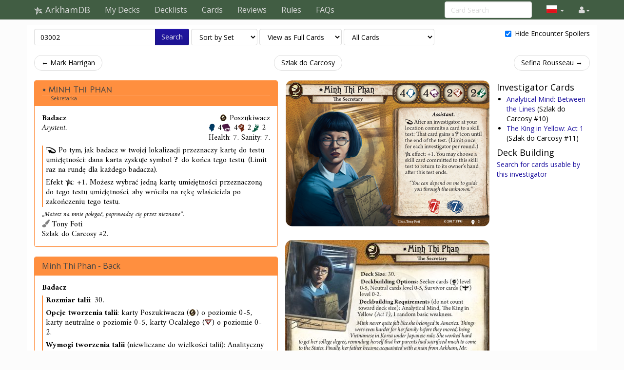

--- FILE ---
content_type: text/html; charset=UTF-8
request_url: https://pl.arkhamdb.com/card/03002
body_size: 16491
content:
<!DOCTYPE html>
<html>
  <head>
    <title>Minh Thi Phan &middot; ArkhamDB</title>
    <meta charset="utf-8">
    <meta name="viewport" content="width=device-width, initial-scale=1.0">
    <meta name="mobile-web-app-capable" content="yes">

    <!-- Light mode favicon -->
    <link rel="icon" sizes="192x192" href="/icon-light-192.png" media="(prefers-color-scheme: light)" />
    <link rel="apple-touch-icon" sizes="120x120" href="/icon-light-120.png" media="(prefers-color-scheme: light)" />
    
    <!-- Dark mode favicon -->
    <link rel="icon" sizes="192x192" href="/icon-dark-192.png" media="(prefers-color-scheme: dark)" />
    <link rel="apple-touch-icon" sizes="120x120" href="/icon-dark-120.png" media="(prefers-color-scheme: dark)" />

                      <link rel="canonical" href="https://arkhamdb.com/card/03002"/>
                      <meta property="og:title" content="Minh Thi Phan &middot; ArkhamDB" />      <meta property="og:description" content="[reaction] After an investigator at your location commits a card to a skill test: That card gains a [wild] icon until the end of the test. (Limit once for each investigator per round.)
[elder_sign] effect: +1. You may choose a skill card committed to this skill test to return to its owner&#039;s hand after this test ends." />                <meta property="og:image" content="https://pl.arkhamdb.com/bundles/cards/03002.png" />
          <meta name="twitter:card" content="summary_large_image">
          
    <link href='https://fonts.googleapis.com/css?family=Amiri:400,400italic,700,700italic|Julius+Sans+One|Open+Sans:400,400italic,700,700italic|Open+Sans+Condensed:300' rel='stylesheet' type='text/css'>
		<link rel="stylesheet" href="https://cdnjs.cloudflare.com/ajax/libs/font-awesome/4.4.0/css/font-awesome.min.css">
    <link rel="stylesheet" href="https://cdnjs.cloudflare.com/ajax/libs/qtip2/2.1.1/jquery.qtip.css">
    <link rel="stylesheet" href="https://cdnjs.cloudflare.com/ajax/libs/bootstrap-markdown/2.9.0/css/bootstrap-markdown.min.css">
        <link rel="stylesheet" href="/css/app.css" />
		<!--[if lt IE 9]>
      <script src="//cdnjs.cloudflare.com/ajax/libs/html5shiv/3.7/html5shiv.js"></script>
      <script src="//cdnjs.cloudflare.com/ajax/libs/respond.js/1.4.2/respond.js"></script>
    <![endif]-->
	  </head>
  <body>
  <div id="wrapper">
      <nav class="navbar navbar-default navbar-static-top" role="navigation">
      <div class="container">
                  <div class="navbar-header">
          <button type="button" class="navbar-toggle" data-toggle="collapse" data-target=".navbar-collapse">
            <span class="icon-bar"></span>
            <span class="icon-bar"></span>
            <span class="icon-bar"></span>
          </button>
          <a class="navbar-brand" href="/">
            <span class="icon icon-link-half-top"></span>
            <span class="icon icon-link-half-bottom"></span>
            <span class="icon icon-eldersign"></span> ArkhamDB
          </a>
        </div>
        <div class="navbar-collapse collapse">
          <ul class="nav navbar-nav">
            <li><a href="/decks">My Decks</a></li>
            <li><a href="/decklists">Decklists</a></li>
            <li><a href="/search">Cards</a></li>
            <li class="hidden-sm"><a href="/reviews">Reviews</a></li>
            <li class="hidden-sm"><a href="/rules">Rules</a></li>
            <li class="hidden-sm"><a href="/faqs">FAQs</a></li>
          </ul>
          <ul class="nav navbar-nav navbar-right">
            <li class="dropdown hidden-xs hidden-lg">
              <a href="#" class="dropdown-toggle" data-toggle="dropdown" role="button" aria-expanded="false"><span class="fa fa-search"></span></a>
                <div class="dropdown-menu">
                  <form action="/find" target="_blank">
                    <input type="text" placeholder="Card Search" class="form-control" name="q">
                  </form>
              </div>
            </li>
            
            <!-- locale selection -->

                                                                        <li class="dropdown">
              <a class="dropdown-toggle" data-toggle="dropdown">
                <span class="lang-sm" lang="pl"></span>
                <span class="caret">
              </a>
              <ul class="dropdown-menu">
                                  <li>
                    <a href="https://arkhamdb.com/card/03002">
                      <span lang="en" class="lang-sm lang-lbl lang-lbl-full"></span>
                    </a>
                  </li>
                                  <li>
                    <a href="https://es.arkhamdb.com/card/03002">
                      <span lang="es" class="lang-sm lang-lbl lang-lbl-full"></span>
                    </a>
                  </li>
                                  <li>
                    <a href="https://de.arkhamdb.com/card/03002">
                      <span lang="de" class="lang-sm lang-lbl lang-lbl-full"></span>
                    </a>
                  </li>
                                  <li>
                    <a href="https://it.arkhamdb.com/card/03002">
                      <span lang="it" class="lang-sm lang-lbl lang-lbl-full"></span>
                    </a>
                  </li>
                                  <li>
                    <a href="https://fr.arkhamdb.com/card/03002">
                      <span lang="fr" class="lang-sm lang-lbl lang-lbl-full"></span>
                    </a>
                  </li>
                                  <li>
                    <a href="https://ko.arkhamdb.com/card/03002">
                      <span lang="ko" class="lang-sm lang-lbl lang-lbl-full"></span>
                    </a>
                  </li>
                                  <li>
                    <a href="https://uk.arkhamdb.com/card/03002">
                      <span lang="uk" class="lang-sm lang-lbl lang-lbl-full"></span>
                    </a>
                  </li>
                                  <li>
                    <a href="/card/03002">
                      <span lang="pl" class="lang-sm lang-lbl lang-lbl-full"></span>
                    </a>
                  </li>
                                  <li>
                    <a href="https://ru.arkhamdb.com/card/03002">
                      <span lang="ru" class="lang-sm lang-lbl lang-lbl-full"></span>
                    </a>
                  </li>
                                  <li>
                    <a href="https://zh.arkhamdb.com/card/03002">
                      <span lang="zh" class="lang-sm lang-lbl lang-lbl-full"></span>
                    </a>
                  </li>
                                  <li>
                    <a href="https://pt.arkhamdb.com/card/03002">
                      <span lang="pt" class="lang-sm lang-lbl lang-lbl-full"></span>
                    </a>
                  </li>
                              </ul>
            </li>
                                    
            <li id="login">
                <a href="#" class="disabled"><span class="fa fa-user"></span></a>
            </li>


          </ul>
          <form class="navbar-form navbar-right visible-lg-block visible-xs-block external" action="/find" target="_blank">
            <div class="form-group">
              <input type="text" placeholder="Card Search" class="form-control" name="q">
            </div>
          </form>
        </div><!--/.navbar-collapse -->
              </div>
    </nav>
<div class="main white container container-wide">

<div>
	<form method="GET" action="/find" id="search-form" role="form">
		<div class="controls form-inline">
			<span class="input-group">
			  <input type="text" class="form-control smart-filter-help" size="30" name="q" tabindex="1" value="03002">
			  <span class="input-group-btn">
			      <button class="btn btn-primary" type="submit">Search</button>
			  </span>
			</span>
			
	<select name="sort" class="form-control">
		<option value="name"    >Sort by Name</option>
		<option value="set"     selected>Sort by Set</option>
		<option value="faction" >Sort by Class</option>
		<option value="type"    >Sort by Type</option>
		<option value="cost"    >Sort by Cost</option>
	</select>

	<select name="view" class="form-control">
		<option value="list"    >View as a Checklist</option>
		<option value="spoiler" >View as a Spoiler</option>
		<option value="card"    selected>View as Full Cards</option>
		<option value="scan"    >View as Scans only</option>
		<option value="short"   >View as Simple List</option>
	</select>

	<select name="decks" class="form-control">
		<option value="player"    >Only Player Cards</option>
		<option value="encounter" >Only Encounter Cards</option>
		<option value="all"    selected>All Cards</option>
	</select>


			<div class="pull-right checkbox-inline">
				<label>
					<input type="checkbox" id="spoilers" name="spoilers" value="hide"  checked="checked"> 
					<span class="align-baseline">Hide Encounter Spoilers</span>
					<!-- <button class="btn"><span title="Encounter Spoilers" class="fa fa-eye"></span> Show Encounter Spoilers</button>
					<button class="btn"><span title="Encounter Spoilers" class="fa fa-eye-slash"></span> Hide Encounter Spoilers</button> -->
				</label>
			</div>
		</div>
	</form>
</div>



<div id="list">

<div class="row">
<div class="col-sm-12">
<ul class="pager">
	<li class="previous">
		<a href="/card/03001" class="no-popup">&larr; Mark Harrigan</a>	</li>
	<li>
		<a href="/set/ptc">Szlak do Carcosy</a>
	</li>
	<li class="next">
		<a href="/card/03003" class="no-popup">Sefina Rousseau &rarr;</a>	</li>
</ul>
</div>
</div>




<style>
	.card-block {
		display: flex;
		flex-direction: row;
		justify-content: center;
		gap: 2rem;
	}
	.card-block-info {
		width: 500px;
		display: flex;
		gap: 2rem;
		flex-direction: column;
	}
	.card-block-image {

	}
	.card-block-extra {
		flex: 1;
	}
	.card-block-extra ul {
		margin-left: 0;
		padding-left: 2rem;
	}
	.card-block-faqs {

	}
	.card-block-reviews {
		flex: 0.6;
	}
	.card-block-questions {
		flex: 0.4;
	}

	@media (max-width: 768px) {
		.card-block {
			flex-direction: column;
		}
		.card-block-info {
			flex-direction: column;
			width: auto;
		}
	}

	@media (max-width: 1200px) {
		.card-block {
			flex-wrap: wrap;
		}
	}

	.card-info-block {
		display: flex;
		flex-direction: row;
		justify-content: space-between;
	}
	.card-info-block p {
		margin: 0;
		padding: 0;
	}
	.card-info-block > div:nth-child(2) {
		text-align: right;
	}
	.investigator-stat-list {
		padding: 0;
		margin: 0;
		list-style-type: none;
		display: flex;
		flex-direction: row;
		gap: 1rem;
	}
</style>

<div class="card-block">
	<div class="card-block-info">
				<div>
	<div>
		<div class="panel panel-default border-seeker ">
			<div class="panel-heading border-seeker bg-seeker ">
				<h3 class="panel-title">
					<span class="icon-unique"></span> <a href="https://pl.arkhamdb.com/card/03002" class="card-name card-tip" data-code="03002">Minh Thi Phan
</a>
<div class="card-subname small">Sekretarka</div> 				</h3>
  		</div>
			<div class="panel-body card-content">
				<div class="card-info" >
	
<style>
	.card-info-block {
		display: flex;
		flex-direction: row;
		justify-content: space-between;
	}
	.card-info-block p {
		margin: 0;
		padding: 0;
	}
	.card-info-block > div:nth-child(2) {
		text-align: right;
	}
	.investigator-stat-list {
		padding: 0;
		margin: 0;
		list-style-type: none;
		display: flex;
		flex-direction: row;
		gap: 1rem;
	}
</style>

<div class="card-info-block">
	<div>
		<p class="card-type">Badacz</p>

				<p class="card-traits">Asystent.</p>
		
		
	</div>
	<div>
		<div class="card-faction">
	<span class="icon-seeker fg-seeker"></span>
	<span class="card-faction">Poszukiwacz</span>
		</div>
				<ul class="investigator-stat-list">
			<li title="Willpower"><span class="icon icon-large icon-willpower color-willpower"></span>     4</li>
			<li title="Intellect"><span class="icon icon-large icon-intellect color-intellect"></span>     4</li>
			<li title="Combat"><span class="icon icon-large icon-combat color-combat"></span>     2</li>
			<li title="Agility"><span class="icon icon-large icon-agility color-agility"></span>     2</li>
		</ul>
					<div>
			Health:     7.
			Sanity:     7.
			</div>
				
	</div>
</div>


</div>								<div class="">
<div class="card-text border-seeker">
	<p><span class="icon-reaction" title="Reaction"></span> Po tym, jak badacz w twojej lokalizacji przeznaczy kartę do testu umiejętności: dana karta zyskuje symbol <span class="icon-wild" title="Any Skill"></span> do końca tego testu. (Limit raz na rundę dla każdego badacza).</p><p>Efekt <span class="icon-elder_sign" title="Elder Sign"></span>: +1. Możesz wybrać jedną kartę umiejętności przeznaczoną do tego testu umiejętności, aby wróciła na rękę właściciela po zakończeniu tego testu.</p>
</div>
</div>
				<div class="card-flavor small">
	„Możesz na mnie polegać, poprowadzę cię przez nieznane”.
</div>								<div class="card-info-block">
					<div class="card-illustrator">
	<span class="fa fa-paint-brush text-muted"></span>
	Tony Foti
</div>
				</div>
				<div class="card-info-block">
					<div class="card-pack">Szlak do Carcosy #2.</div>
				</div>
																					</div>
		</div>
	</div>
</div>
		
<div style="margin-bottom:2em">
	<div>
		<div class="panel panel-default border-seeker ">
			  		<div class="panel-heading border-seeker bg-seeker">
				<h3 class="panel-title">
					<div class="">Minh Thi Phan - Back</div>
				</h3>
  		</div>
  					  		<div class="panel-body card-content border-seeker">
  			<span class="card-type">Badacz</span>
  													<div class="card-text border-seeker">
					<p><b>Rozmiar talii</b>: 30.</p><p><b>Opcje tworzenia talii</b>: karty Poszukiwacza (<span class="icon-seeker" title="Seeker"></span>) o poziomie 0-5, karty neutralne o poziomie 0-5, karty Ocalałego (<span class="icon-survivor" title="Survivor"></span>) o poziomie 0-2.</p><p><b>Wymogi tworzenia talii</b> (niewliczane do wielkości talii): Analityczny umysł, Król w Żółci <i>(Akt 1)</i>, 1 losowe podstawowe osłabienie.</p>
					</div>
															<div class="card-flavor small">
					Minh nigdy nie czuła się w Ameryce jak w domu. Zanim jednak jej rodzina się tu przeniosła, było jeszcze gorzej: byli Wietnamczykami w kontrolowanej przez japońskie władze Korei. Ciężko pracowała, by zdobyć dyplom na uczelni, cały czas pamiętając, jak wiele musieli poświęcić jej rodzice, aby dotrzeć do Stanów. W końcu jej ojciec zapoznał się z pewnym człowiekiem z Arkham, panem Thomasem, który zaoferował Minh pracę w swoim biurze. Początkowo był miły, jednak gdy zaczął czytać „Króla w Żółci”, jego zachowanie drastycznie się zmieniło. Pożyczył to dzieło Minh, ale odważyła się przeczytać tylko pierwszy akt. Trzy tygodnie później znaleziono pana Thomasa martwego. Odebrał sobie życie... a „Król w Żółci” jest kluczem do tego, co stało się naprawdę.
					</div>
									  		</div>
  				</div>
	</div>
</div>
		
		
			</div>
	<div class="card-block-image">
		<div style="margin-bottom:2em">
			<div class="">
									<img src="/bundles/cards/03002.png" alt="Minh Thi Phan" class="img-responsive img-vertical-card" style="margin:auto">
							</div>
		</div>
					<div class="col-sm-5" style="margin-bottom:2em">
				<div class="">
											<img src="/bundles/cards/03002b.png" alt="Minh Thi Phan" class="img-responsive img-vertical-card" style="margin:auto">
									</div>
			</div>
					</div>
	<div class="card-block-extra">
						<h4 id="related-header">
		Investigator Cards	</h4>
	<ul>
					<li>
			<span class="icon icon-asset fg-neutral"></span>
			<a href="/card/03010" class=" card-tip" data-code="03010">
			Analytical Mind: Between the Lines			</a>
						(Szlak do Carcosy #10)
			</li>
							<li>
			<span class="icon icon-asset fg-neutral"></span>
			<a href="/card/03011" class=" card-tip" data-code="03011">
			The King in Yellow: Act 1			</a>
						(Szlak do Carcosy #11)
			</li>
				</ul>

	<h4 id="related-header">
		Deck Building	</h4>
	<a href="/find?q=do%3A03002" >Search for cards usable by this investigator</a></li>



			</div>
</div>
	<div>
		<div class="card-block-faqs">
			<form method="POST" action="/review/post" style="clear:right" id="faq-edit-form">
	<input type="hidden" name="card_id" value="607">
	<input type="hidden" name="review_id" value="">
</form>
<h4 id="faq-header">
	FAQs
</h4>

	<p><i>No faqs yet for this card.</i></p>
		</div>
	</div>
	<div class="card-block">
		<div class="card-block-reviews">
			<div>
<form method="POST" action="/review/post" style="clear:right" id="faq-edit-form">
	<input type="hidden" name="card_id" value="607">
	<input type="hidden" name="review_id" value="">
</form>

<div>
	<h3 id="reviews-header">
		Reviews
	</h3>
	<form method="POST" action="/review/post" style="clear:right" id="review-edit-form">
		<input type="hidden" name="card_id" value="607">
		<input type="hidden" name="review_id" value="">
	</form>
					<article class="review" data-id="449" id="review-449">
			<div class="review-like">
				<a id="review-social-icon-like" href="#" class="social-icon-like" data-toggle="tooltip" data-placement="bottom" title="Like that review">
					<span class="fa fa-heart"></span> <span class="num">42</span>
				</a>
			</div>
			<div class="review-content">
				<div class="review-text">
					<p>Some observations:</p>
<p>Since the committed card gains <span class="icon-wild"></span> <em>after</em> it's committed, this doesn't let you commit cards that don't a matching symbol or cards (like <a href="/card/01088">Emergency Cache</a>) that don't have any skill symbols.</p>
<p>The <span class="icon-elder_sign"></span> effect only applied to skill cards, not any card you are using to support a skill check.</p>
				</div>
				<div class="review-date">
					<time datetime="2017-10-19T20:39:17+00:00" title="October 19th, 2017">10/19/17</time>
				</div>
				<div class="review-author">
					<span class="username"><a href="/user/profile/3817/krish" class="username fg-survivor">krish</a>
 &middot; <small title="User Reputation">51</small>
</span>
				</div>
								<div class="review-comment text-muted small">Luckily we have bangers like Long Shot and Contemplative now.
					&mdash;
					<span class="username"><a href="/user/profile/89343/AlderSign" class="username fg-mythos">AlderSign</a>
 &middot; <small title="User Reputation">451</small>
</span>
					<time datetime="2025-05-18T17:46:44+00:00" title="May 18th, 2025">5/18/25</time>
				</div>
								<form action="/review/comment" method="POST" class="form-comment">
					<input type="hidden" name="comment_review_id" value="449">
					<button class="btn btn-link btn-write-comment">Add a comment</button>
				</form>
			</div>
		</article>
				<article class="review" data-id="1429" id="review-1429">
			<div class="review-like">
				<a id="review-social-icon-like" href="#" class="social-icon-like" data-toggle="tooltip" data-placement="bottom" title="Like that review">
					<span class="fa fa-heart"></span> <span class="num">15</span>
				</a>
			</div>
			<div class="review-content">
				<div class="review-text">
					<p>Minh Thi Phan, the Secretary. <em>Assistant</em>.</p>
<p>The best* seeker in the game, and the worst^ seeker in the game. Minh revolves completely around her access to her signature <a href="/card/03010">Analytical Mind</a>, without it she struggles to pass tests without depleting resources and is forced to huddle around her allies to make use of her ability. Once Analytical Mind is in play, however, her potential is unshackled and she can project unparalleled support across the map while accomplishing her own clue-oriented objectives.</p>
<p>For this reason Minh is below power curve until she has two <a href="/card/03307">No Stone Unturned (5)</a>s to guarantee immediate access to her unique asset. Past 10xp Minh begins to outpace her contemporaries, and past the midpoint of a campaign she should be trivializing (through some combination of hard card draw and <a href="/card/02303">Deciphered Reality</a>) scenarios which severely hamper others.</p>
<p>Obviously she’s better in higher player counts, but she is <em>more</em> than effective enough in 2p. A late-campaign Minh can reach tiers of effectiveness even a pre-taboo Rex would flinch at.</p>
<p>* above 20xp</p>
<p>^ below 10xp</p>
				</div>
				<div class="review-date">
					<time datetime="2019-10-25T18:04:54+00:00" title="October 25th, 2019">10/25/19</time>
				</div>
				<div class="review-author">
					<span class="username"><a href="/user/profile/2154/Difrakt" class="username fg-rogue">Difrakt</a>
 &middot; <small title="User Reputation">1355</small>
</span>
				</div>
								<div class="review-comment text-muted small">I strongly disagree with the assessment of Minh as the worst below 10xp if the only grounds for that is lack of reliable access to Analytical Mind. Mr. Rook and other seeker card draw and dig can very reliably pull Analytical Mind even in a level 0 deck. Her own weakness isn't bad to pull early with Rook since (A) it avoids the surprise lost hand slot later and (B) can be easily dealt with by pulling more pitch icons that Rook himself is helping you grab (even at that very moment).
					&mdash;
					<span class="username"><a href="/user/profile/10125/Death%2520by%2520Chocolate" class="username fg-mythos">Death by Chocolate</a>
 &middot; <small title="User Reputation">1513</small>
</span>
					<time datetime="2019-10-25T21:31:15+00:00" title="October 25th, 2019">10/25/19</time>
				</div>
								<div class="review-comment text-muted small">Rook definitely improves the situation, but at significant risk of pulling either of your two weaknesses which can drastically slow down your deck (and every turn not doing what Minh does best is a huge loss). The resource cost alone is a big problem, and sometimes even with rook you won’t have the right collection of skill icons to clear her weakness early on.
					&mdash;
					<span class="username"><a href="/user/profile/2154/Difrakt" class="username fg-rogue">Difrakt</a>
 &middot; <small title="User Reputation">1355</small>
</span>
					<time datetime="2019-10-26T00:41:53+00:00" title="October 26th, 2019">10/26/19</time>
				</div>
								<div class="review-comment text-muted small">Seeker grisly totem, drawing thinh, eureka, Ressourceful, perception all help to stay stocked with skill cards as well; Chance encounter 2 is great to resurrect rook and has Int icon to commit. Good target for resourceful
					&mdash;
					<span class="username"><a href="/user/profile/1358/Django" class="username fg-survivor">Django</a>
 &middot; <small title="User Reputation">5235</small>
</span>
					<time datetime="2019-10-27T10:57:10+00:00" title="October 27th, 2019">10/27/19</time>
				</div>
								<div class="review-comment text-muted small">&amp; Compass.
					&mdash;
					<span class="username"><a href="/user/profile/31673/MrGoldbee" class="username fg-mystic">MrGoldbee</a>
 &middot; <small title="User Reputation">1524</small>
</span>
					<time datetime="2021-07-31T17:46:00+00:00" title="July 31st, 2021">7/31/21</time>
				</div>
								<form action="/review/comment" method="POST" class="form-comment">
					<input type="hidden" name="comment_review_id" value="1429">
					<button class="btn btn-link btn-write-comment">Add a comment</button>
				</form>
			</div>
		</article>
				<article class="review" data-id="3231" id="review-3231">
			<div class="review-like">
				<a id="review-social-icon-like" href="#" class="social-icon-like" data-toggle="tooltip" data-placement="bottom" title="Like that review">
					<span class="fa fa-heart"></span> <span class="num">7</span>
				</a>
			</div>
			<div class="review-content">
				<div class="review-text">
					<p>It’s worth reconsidering Minh a few years after her debut. And it’s because nearly every beneficial card survivors have for clues is in the 0 to 2 XP range. </p>
<p>In terms of assets, the mariner's compass lets you run a speedy-efficient dark horse Minh. In duo, you can clear most locations in one action. With scavenging, you can recur the ice pick(3) and make it three clues. Or use scavenging(2) to continually grab your old keyring.</p>
<p>The new survivor skills are also amazing. In your hands, unexpected courage (2) is a ???. With analytical mind, you can use it all game to mitigate tests they won’t pass but are punished by how much they fail. You even get a card! Plus, you can recur it to help deal with your weakness.</p>
<p>Signum Cruces can fill the bag with blesses, even if you’re intending to use a fire axe and succeed. Unrelenting lets you take test without symbols that penalize you for trying.</p>
<p>On the seeker side and ignoring recursion, Ancestral knowledge and Guided by the Unseen get you more skills. And while Ancestral might make PMP harder to trigger, it allows you to get skills you need later, like stunning blow. Congratulations, the guardian just evaded the boss! No more retaliate this turn!</p>
<p>There’s a lot that makes you hardier than a normal seeker: bandages, jury-rig, hiding space… So many different ways to build the seek-ratary. (Although most of them involve the card you can get from either color, grisly totem.)
Plus, you can use it to help deal with your weakness. </p>
<p>Now go get a lot of clues and make your team more efficient!</p>
				</div>
				<div class="review-date">
					<time datetime="2021-11-14T05:33:49+00:00" title="November 14th, 2021">11/14/21</time>
				</div>
				<div class="review-author">
					<span class="username"><a href="/user/profile/31673/MrGoldbee" class="username fg-mystic">MrGoldbee</a>
 &middot; <small title="User Reputation">1524</small>
</span>
				</div>
								<div class="review-comment text-muted small">Minh got a big boost wtih EOTE. Scavenging (2) eon chart gives her lots of actions. Pocket telescope saves her lots of actions to investigate from a central spot. Ancestral knowledge is very helpful for clearing the king in yellow.
					&mdash;
					<span class="username"><a href="/user/profile/1358/Django" class="username fg-survivor">Django</a>
 &middot; <small title="User Reputation">5235</small>
</span>
					<time datetime="2021-11-14T12:50:11+00:00" title="November 14th, 2021">11/14/21</time>
				</div>
								<div class="review-comment text-muted small">I think, Minh has a lot better items for her handslots than compass or even more so keyring. And upgraded &quot;Unexpected Courage&quot; I would strictly only consider, if she has people on the team, who plan to fail stuff. Sure, Scavenging (2) is great on her and &quot;Ancestral Knowledge&quot; as well.
					&mdash;
					<span class="username"><a href="/user/profile/35331/Susumu" class="username fg-mystic">Susumu</a>
 &middot; <small title="User Reputation">386</small>
</span>
					<time datetime="2021-11-14T13:06:45+00:00" title="November 14th, 2021">11/14/21</time>
				</div>
								<form action="/review/comment" method="POST" class="form-comment">
					<input type="hidden" name="comment_review_id" value="3231">
					<button class="btn btn-link btn-write-comment">Add a comment</button>
				</form>
			</div>
		</article>
				<article class="review" data-id="5080" id="review-5080">
			<div class="review-like">
				<a id="review-social-icon-like" href="#" class="social-icon-like" data-toggle="tooltip" data-placement="bottom" title="Like that review">
					<span class="fa fa-heart"></span> <span class="num">5</span>
				</a>
			</div>
			<div class="review-content">
				<div class="review-text">
					<p>In this episode of "the writer's thinly disguised fetish":<br />
Take your pick of Asian women!  Submissive secretary or Kung-Fu Chick in an Armpit Cheongsam!
Haha, I'm drunk but this is funny.  How'd it get past editing or whatever anyway?  All the other ethnic groups get some level of antistereotypical diversity, not too much 'fitting into the setting', but both sides of the collective American megaphone enthusiast community insultingly agree that fitting in lovecraftian works isn't for minorities.  Shame.<br />
What an insultingly comically tokenistic card.</p>
				</div>
				<div class="review-date">
					<time datetime="2024-06-13T05:03:49+00:00" title="June 13th, 2024">6/13/24</time>
				</div>
				<div class="review-author">
					<span class="username"><a href="/user/profile/112551/ArchivesIV" class="username fg-">ArchivesIV</a>
 &middot; <small title="User Reputation">6</small>
</span>
				</div>
								<div class="review-comment text-muted small">Wait. Your problem with this particular FFG diversity hire is that it's &quot;insultingly comically tokenistic&quot;? As opposed to, say, Stella Clark, Daniela Reyes, etc. etc. etc.?
					&mdash;
					<span class="username"><a href="/user/profile/19589/Eudaimonea" class="username fg-seeker">Eudaimonea</a>
 &middot; <small title="User Reputation">9</small>
</span>
					<time datetime="2024-06-13T05:12:20+00:00" title="June 13th, 2024">6/13/24</time>
				</div>
								<div class="review-comment text-muted small">Haven't gotten there yet.  Right now I'm staring at https://arkhamdb.com/card/60410 trying to figure out why they keep referencing Lovecraft's black cat (who was named something very rude).
					&mdash;
					<span class="username"><a href="/user/profile/112551/ArchivesIV" class="username fg-">ArchivesIV</a>
 &middot; <small title="User Reputation">6</small>
</span>
					<time datetime="2024-06-13T05:13:22+00:00" title="June 13th, 2024">6/13/24</time>
				</div>
								<div class="review-comment text-muted small">Haha, just looked at Stella what the ####.  The &quot;postman&quot;?  Affirmed by the mysterious voices?    Did someone on the writing team have a bone to pick?
					&mdash;
					<span class="username"><a href="/user/profile/112551/ArchivesIV" class="username fg-">ArchivesIV</a>
 &middot; <small title="User Reputation">6</small>
</span>
					<time datetime="2024-06-13T05:14:40+00:00" title="June 13th, 2024">6/13/24</time>
				</div>
								<div class="review-comment text-muted small">Well, I was going to write something there, but  you've appearently locked me out of a good time.   Jerk.  Ah well.  Have fun in looney racist not-racist land.
					&mdash;
					<span class="username"><a href="/user/profile/112551/ArchivesIV" class="username fg-">ArchivesIV</a>
 &middot; <small title="User Reputation">6</small>
</span>
					<time datetime="2024-06-13T05:15:41+00:00" title="June 13th, 2024">6/13/24</time>
				</div>
								<div class="review-comment text-muted small">这人在发什么颠？
					&mdash;
					<span class="username"><a href="/user/profile/90791/OnThinIce" class="username fg-">OnThinIce</a>
 &middot; <small title="User Reputation">28</small>
</span>
					<time datetime="2024-06-14T04:17:51+00:00" title="June 14th, 2024">6/14/24</time>
				</div>
								<div class="review-comment text-muted small">可能，他无法再写评论，因为他仍然处于 1 声誉状态，并且他认为，他已被锁定在该网站之外
					&mdash;
					<span class="username"><a href="/user/profile/35331/Susumu" class="username fg-mystic">Susumu</a>
 &middot; <small title="User Reputation">386</small>
</span>
					<time datetime="2024-06-14T09:52:33+00:00" title="June 14th, 2024">6/14/24</time>
				</div>
								<div class="review-comment text-muted small">Minh đến từ Việt Nam phải không? Tại sao lại là tiếng Trung Quốc?
					&mdash;
					<span class="username"><a href="/user/profile/31673/MrGoldbee" class="username fg-mystic">MrGoldbee</a>
 &middot; <small title="User Reputation">1524</small>
</span>
					<time datetime="2024-06-14T20:04:47+00:00" title="June 14th, 2024">6/14/24</time>
				</div>
								<div class="review-comment text-muted small">何
					&mdash;
					<span class="username"><a href="/user/profile/89343/AlderSign" class="username fg-mythos">AlderSign</a>
 &middot; <small title="User Reputation">451</small>
</span>
					<time datetime="2024-06-17T08:25:47+00:00" title="June 17th, 2024">6/17/24</time>
				</div>
								<div class="review-comment text-muted small">the japanese &quot;nani&quot; kanji had me rofl. Thanks :)
					&mdash;
					<span class="username"><a href="/user/profile/94432/rirze" class="username fg-mystic">rirze</a>
 &middot; <small title="User Reputation">2</small>
</span>
					<time datetime="2024-06-19T16:39:38+00:00" title="June 19th, 2024">6/19/24</time>
				</div>
								<div class="review-comment text-muted small">나는 김밥이 아주 좋아.  :)
					&mdash;
					<span class="username"><a href="/user/profile/68025/TheToad" class="username fg-seeker">TheToad</a>
 &middot; <small title="User Reputation">1</small>
</span>
					<time datetime="2024-09-07T01:45:49+00:00" title="September 7th, 2024">9/7/24</time>
				</div>
								<div class="review-comment text-muted small">Does this moron realise Minh was introduced back in Arkham Horror second edition all the way back in 2009?
					&mdash;
					<span class="username"><a href="/user/profile/54922/HeroesOfTomorrow" class="username fg-rogue">HeroesOfTomorrow</a>
 &middot; <small title="User Reputation">86</small>
</span>
					<time datetime="2025-09-18T11:43:33+00:00" title="September 18th, 2025">9/18/25</time>
				</div>
								<form action="/review/comment" method="POST" class="form-comment">
					<input type="hidden" name="comment_review_id" value="5080">
					<button class="btn btn-link btn-write-comment">Add a comment</button>
				</form>
			</div>
		</article>
				<article class="review" data-id="4766" id="review-4766">
			<div class="review-like">
				<a id="review-social-icon-like" href="#" class="social-icon-like" data-toggle="tooltip" data-placement="bottom" title="Like that review">
					<span class="fa fa-heart"></span> <span class="num">4</span>
				</a>
			</div>
			<div class="review-content">
				<div class="review-text">
					<p>All the reviews I read on Minh do her little justice. You can look at her ability and frown a bit, but it is not what makes her strong. Her stat line is not perfect, but it is perfectly reasonable - at 4 Will and easy access to +2 from comitting a single symbol she is very resilient to the nastier effects of the mythos deck. Her 2 foot is not stellar, but if she commit a symbol and someone else commits a symbol she is at 6 Agility. Plus her 7/7 health pool is a blessing, since Seeker allies tend to soak horror better.</p>
<p>She is ridiculously strong and among the best Seekers in the game after only 4xp. The reason? Scavenging 2 + Seeker 5. Its an unique combination that gives you the best of red plus the best of yellow. Scavenging in a Survivor deck is all nice, but most Survivors have trouble to pull it off easily out of the box and even when they can survivor has very few items worth scavenging. Darrel can, but he doesn't have access to good cards to scavenge aside from <a href="/card/09117">Old Keyring</a>. Minh and Rex are unique in this regard, but Minh does it more consistently from Turn 1 and can play scavenged items without spending an action with <a href="/card/06332">Scavenging</a>. Considering that Rex get a clue for free, but has to spend turns playing scavenged items almost evens the clue game all by itself. </p>
<p>Two cards make the core: <a href="/card/06332">Scavenging</a> and <a href="/card/08072">Schoffner's Catalogue</a></p>
<p>Shoffner can pay for all of your AND your allies items. And it takes no slot. It's basically a 3 resource card (2 cost, 5 return) that auto-recurs. It is easy to over succeed after you play your seeker items. Even on tough shroud you only need to commit 1 symbol to reliably overshoot the check (on Standard difficulty. On higher difficulties <a href="/card/01542">Encyclopedia</a> or <a href="/card/06112">Dream Diary</a> should be considered.</p>
<p><a href="/card/01073">Scavenging</a> + ANY item with ? (<a href="/card/01075">Rabbit's Foot</a> or <a href="/card/01042">Encyclopedia</a> or <a href="/card/09119">Hyperphysical Shotcaster</a>for commit turns her ability into a mini-Darrel. You never actually play these items. You just commit them over and over again.</p>
<p><a href="/card/06332">Scavenging</a> + <a href="/card/60233">The Necronomicon</a>. Minh is THE BEST Necronomicon user by none. Overstack on Hand slots, play cheap assets like <a href="/card/01540">Magnifying Glass</a> to go over your hand slot and discard necronomicon. Recur, play for free with Schoffner. Trivialize every monster.</p>
<p><a href="/card/06332">Scavenging</a> + <a href="/card/05188">Scroll of Secrets</a>. Scroll of Secrets is <a href="/card/98019">Gloria Goldberg</a> in the form of 3xp 1cost seeker item, which you recur and play for free with <a href="/card/08072">Schoffner's Catalogue</a></p>
<p>Expensive Seeker assets like <a href="/card/05024">Fingerprint Kit</a> and <a href="/card/09057">Fingerprint Kit</a> or <a href="/card/09044">Grim Memoir</a> are a joke to pay for Minh. With <a href="/card/01032">Research Librarian</a> you can tutor either your <a href="/card/08072">Schoffner's Catalogue</a> to load on resourced or <a href="/card/60233">The Necronomicon</a> start the chain reaction depending on what you get in your starting hand. Put a single copy of <a href="/card/06023">Astounding Revelation</a> makes <a href="/card/01032">Research Librarian</a> pay for itself.</p>
				</div>
				<div class="review-date">
					<time datetime="2024-01-16T20:04:16+00:00" title="January 16th, 2024">1/16/24</time>
				</div>
				<div class="review-author">
					<span class="username"><a href="/user/profile/81457/azmo" class="username fg-neutral">azmo</a>
 &middot; <small title="User Reputation">6</small>
</span>
				</div>
								<div class="review-comment text-muted small">I think there is one omission in your review: Ice Picks (3)! It is the best scavenging target in the game right now, and plays fast so it doesn't need Scavenging (2) (except for the catalogue recursion). With this in mind, I still agree that Minh is top tier with Scavenging alone!
					&mdash;
					<span class="username"><a href="/user/profile/42890/Valentin1331" class="username fg-survivor">Valentin1331</a>
 &middot; <small title="User Reputation">91166</small>
</span>
					<time datetime="2024-01-17T12:55:01+00:00" title="January 17th, 2024">1/17/24</time>
				</div>
								<div class="review-comment text-muted small">Ice Pick (3) is the inferior option for Minh. She can do Fingerprint Kit (4) instead. In terms of XP, resource cost and actions to recur the kit is simply superior.
					&mdash;
					<span class="username"><a href="/user/profile/81457/azmo" class="username fg-neutral">azmo</a>
 &middot; <small title="User Reputation">6</small>
</span>
					<time datetime="2024-01-19T18:41:00+00:00" title="January 19th, 2024">1/19/24</time>
				</div>
								<div class="review-comment text-muted small">Accidentally clicked post. Just to clarify:
					&mdash;
					<span class="username"><a href="/user/profile/81457/azmo" class="username fg-neutral">azmo</a>
 &middot; <small title="User Reputation">6</small>
</span>
					<time datetime="2024-01-19T18:41:27+00:00" title="January 19th, 2024">1/19/24</time>
				</div>
								<div class="review-comment text-muted small">Fucking hell i hate this site. Must not CLICK press repeat to myself.... with that said... fingerprint (4) will get you 6 clues for 5 resources and one recursion. For the same 6 clues you'll have to recur Ice pick 6 times and pay 6 resources. For Minh recurring Necronomicon is simply superior. Darrel doesn't get Necronomicon and Rex doesn't get Scavenging(2) so they can save 4XP from Scavenging and recur Ice Picks isntead. Bonus points if you also run Hyperphysical Shortcaster or any of the seeker attack events.
					&mdash;
					<span class="username"><a href="/user/profile/81457/azmo" class="username fg-neutral">azmo</a>
 &middot; <small title="User Reputation">6</small>
</span>
					<time datetime="2024-01-19T18:45:25+00:00" title="January 19th, 2024">1/19/24</time>
				</div>
								<div class="review-comment text-muted small">I think the nature of Arkham makes it hard to declare one card as always superior to another. There are several benefits to Ice Picks over Fingerprint Kit 4. At 2p FK4 is mostly wasted, and a flexy Minh that also fights can benefit from the damage aspect of Ice Picks. And per-clue economy isn't the only way to analyze costs; you can recur the Pick with the resource you generate each turn, whereas you need burst economy to replay Fingerprint Kit. FP4 can be a good choice for Minh to scavenge, but which card is superior depends a lot on player count, build, etc.
					&mdash;
					<span class="username"><a href="/user/profile/11428/Pseudo%2520Nymh" class="username fg-survivor">Pseudo Nymh</a>
 &middot; <small title="User Reputation">68</small>
</span>
					<time datetime="2024-01-19T22:40:54+00:00" title="January 19th, 2024">1/19/24</time>
				</div>
								<div class="review-comment text-muted small">Obviously it is not a one card fits all situations. Laregely depends on your build. If you are not recuring any other cards other than Ice Pick (3) then you can enjoy the flexibility it provides. But if you are recurring Necronomicon (or other expensive assets - like Grim Memoir), you'll also have to recur Schoffner more often. In this case you prefer an asset that you recur once and use over longer amount of time - like the Kit. Ice Pick (3) is a flexible, fire and forget item, but you
					&mdash;
					<span class="username"><a href="/user/profile/81457/azmo" class="username fg-neutral">azmo</a>
 &middot; <small title="User Reputation">6</small>
</span>
					<time datetime="2024-01-20T06:13:56+00:00" title="January 20th, 2024">1/20/24</time>
				</div>
								<div class="review-comment text-muted small">... (hate this site) will have to commit to recur it every round instead of anything else.
					&mdash;
					<span class="username"><a href="/user/profile/81457/azmo" class="username fg-neutral">azmo</a>
 &middot; <small title="User Reputation">6</small>
</span>
					<time datetime="2024-01-20T06:14:32+00:00" title="January 20th, 2024">1/20/24</time>
				</div>
								<form action="/review/comment" method="POST" class="form-comment">
					<input type="hidden" name="comment_review_id" value="4766">
					<button class="btn btn-link btn-write-comment">Add a comment</button>
				</form>
			</div>
		</article>
				<article class="review" data-id="4204" id="review-4204">
			<div class="review-like">
				<a id="review-social-icon-like" href="#" class="social-icon-like" data-toggle="tooltip" data-placement="bottom" title="Like that review">
					<span class="fa fa-heart"></span> <span class="num">2</span>
				</a>
			</div>
			<div class="review-content">
				<div class="review-text">
					<p>Tried her again with the TSK card pool. She's still bad. </p>
<p>The problem is her weakness. </p>
<p>Let's compare Minh to the first seeker in the game everyone has access to: Daisy. </p>
<p>Stats (Winner: Daisy)
Daisy has a 5 int, whereas Minh has 4. Daisy has a lower Will, but a higher sanity and can safely fail will checks easier. </p>
<p>Survivability (Winner: Tie)
Minh is more durable with 7 health, whereas Daisy is quite squishy with only 5.  Minh has access to survivor cards like leather coat and Jessica Hyde, but Daisy has deny existence.  Overall, they can both stay on the board pretty well. </p>
<p>Card pool (Winner: Tie)
Some really good survivor cards came into play with TSK. However, they both aren't really going to want to delve too deep into their offclass as the seeker cards themselves are still pretty nuts. </p>
<p>Weakness and Sig Asset: (Winner: Daisy, by light years)</p>
<p>Daisy and Minh both get assets that completely lock up a hand slot,and limit each character to one hand. Daisy's signature asset completely locks down her weakness though, and basically ends up netting her one hand at the cost of increasing the auto fails in the bag by 1. Minh's weakness on the other hand completely locks down Minh's signature asset to where she basically can't use it if King in Yellow is on the field. For Minh to clear the King, she's going to want to be draw heavy so she can over commit. Since she's draw heavy though, she's going to be drawing the King a lot too. If youre playing with more than one actove hand slot, you always have the threat of King bumping one of your slots. Compare that to a draw heavy Daisy.  Once she has necronomicon safely tucked in her book bag, it's a non issue for the remainder of the game.</p>
<p>Investigator ability (Winner: Daisy, by light years).</p>
<p>Minh can boost each investigator by one each time.  They're probably not attempting checks they couldn't innately pass anyway, and this ends up essentially being pretty useless.  Daisy on the other hand gets a free action on tome abilities, which she will most likely use on Old Book Of Lore. Draw (and even free asset play) each turn, pretty much every turn, guaranteed. </p>
<p>Overall: Daisy. </p>
<p>The librarian will outperform the secretary in almost every scenario.  Since they're both competing for the same role... I find it hard to ever really recommend Minh.  I have yet to find a deck build for her that Daisy can't do better, and as such she's a C Tier investigator for me.</p>
				</div>
				<div class="review-date">
					<time datetime="2022-11-25T21:58:55+00:00" title="November 25th, 2022">11/25/22</time>
				</div>
				<div class="review-author">
					<span class="username"><a href="/user/profile/54582/drjones87" class="username fg-guardian">drjones87</a>
 &middot; <small title="User Reputation">218</small>
</span>
				</div>
								<div class="review-comment text-muted small">I am no stranger to hot takes, but saying Minh is bad is a bold statement considering some of her decks were so strong they were a large reason cards were taboo'd.
					&mdash;
					<span class="username"><a href="/user/profile/54419/dezzmont" class="username fg-rogue">dezzmont</a>
 &middot; <small title="User Reputation">226</small>
</span>
					<time datetime="2022-11-25T22:08:29+00:00" title="November 25th, 2022">11/25/22</time>
				</div>
								<div class="review-comment text-muted small">Seeker 5/Survivor 2 is probably the strongest card pool in the game. Minh doesn't even need an ability or signature to be good. But she does have a great sig - much better than Daisy's, which just lets you maybe play a couple of tomes you might not even need if you're just using Old Book of Lore every turn. Her weakness turns off her ability and signature, but is much, much easier to clear than Daisy's, and doesn't double the amount of autofails in the bag if you leave it in play.
					&mdash;
					<span class="username"><a href="/user/profile/31292/SSW" class="username fg-mythos">SSW</a>
 &middot; <small title="User Reputation">219</small>
</span>
					<time datetime="2022-11-25T22:13:26+00:00" title="November 25th, 2022">11/25/22</time>
				</div>
								<div class="review-comment text-muted small">Please, show me a deck that this holds true. I know about twenty different ways to build Daisy.  Every Minh build comes back around to the same problem. Build her for draw to combat King In Yellow and you just draw it more.  Don't, and it completely shuts down her sig. As stated above.
					&mdash;
					<span class="username"><a href="/user/profile/54582/drjones87" class="username fg-guardian">drjones87</a>
 &middot; <small title="User Reputation">218</small>
</span>
					<time datetime="2022-11-25T22:23:34+00:00" title="November 25th, 2022">11/25/22</time>
				</div>
								<div class="review-comment text-muted small">Drawing the King in Yellow isn't a problem if you also draw enough cards to trivially commit +6, which Minh can easily do. If your drawing lots of cards you 'hit your weakness faster' but it also literally doesn't matter. This means that in normal play Minh doesn't need to do anything special besides maybe discard an extra card on a skill test, while Daisy (who I think is quite good but is a very different character) has to give up using her character power for 3 turns while taking sanity loss to clear her weakness. As SSW said, Seeker 5/Survivor 2 is a ridiculously good combo as well due to scavenging, which allows Minh to do bonkers things like infinitely recur limited use researched cards, or utilize her insane skill synergy with ice picks to become a better killer than many guardians.
					&mdash;
					<span class="username"><a href="/user/profile/54419/dezzmont" class="username fg-rogue">dezzmont</a>
 &middot; <small title="User Reputation">226</small>
</span>
					<time datetime="2022-11-25T22:28:40+00:00" title="November 25th, 2022">11/25/22</time>
				</div>
								<div class="review-comment text-muted small">Does having to build (slightly) around your sig weakness make a character bad? Especially when the thing you're building around - drawing cards - is generally just a net benefit to begin with? Also, Minh is absolutely a thousand times more versatile than Daisy in her deckbuilding, it's not even close. You could build a Minh deck with all survivor cards. You can absolutely not build a Daisy deck with all mystic cards.
					&mdash;
					<span class="username"><a href="/user/profile/31292/SSW" class="username fg-mythos">SSW</a>
 &middot; <small title="User Reputation">219</small>
</span>
					<time datetime="2022-11-25T22:51:32+00:00" title="November 25th, 2022">11/25/22</time>
				</div>
								<div class="review-comment text-muted small">I found the best solution to address the King in Yellow to be &quot;Archaic Glyphs: Guiding Stones&quot;. Suddenly, committing 6+ icons to a single test isn't a waste any more, as it gives you loads of clues, at least in higher player counts. I played her before the release of &quot;Ice Pick&quot;, and still found her a very strong investigator.
					&mdash;
					<span class="username"><a href="/user/profile/35331/Susumu" class="username fg-mystic">Susumu</a>
 &middot; <small title="User Reputation">386</small>
</span>
					<time datetime="2022-11-25T23:18:14+00:00" title="November 25th, 2022">11/25/22</time>
				</div>
								<div class="review-comment text-muted small">A Glimmer of Hope solves her weakness.
					&mdash;
					<span class="username"><a href="/user/profile/31673/MrGoldbee" class="username fg-mystic">MrGoldbee</a>
 &middot; <small title="User Reputation">1524</small>
</span>
					<time datetime="2022-11-26T05:12:26+00:00" title="November 26th, 2022">11/26/22</time>
				</div>
								<div class="review-comment text-muted small">Sometimes you may feel threatened when you have to overcommit cards to clear KiY at the risk of drawing the autofail. But now...Analysis just makes that a non-issue. TSK actually made Minh even stronger.
					&mdash;
					<span class="username"><a href="/user/profile/20546/toastsushi" class="username fg-rogue">toastsushi</a>
 &middot; <small title="User Reputation">69</small>
</span>
					<time datetime="2022-11-26T23:17:13+00:00" title="November 26th, 2022">11/26/22</time>
				</div>
								<div class="review-comment text-muted small">Dream Eaters gave Minh Dream Diary, A Glimmer of Hope, and Sharp Vision and I've never had trouble clearing King in Yellow since. Everyone's entitled to their opinion, but &quot;still bad&quot; is very different from my experience.
					&mdash;
					<span class="username"><a href="/user/profile/11428/Pseudo%2520Nymh" class="username fg-survivor">Pseudo Nymh</a>
 &middot; <small title="User Reputation">68</small>
</span>
					<time datetime="2022-11-28T16:25:01+00:00" title="November 28th, 2022">11/28/22</time>
				</div>
								<div class="review-comment text-muted small">News just in, an investigator that's not as strong as one of the very best investigators in their role is just bad.
					&mdash;
					<span class="username"><a href="/user/profile/137743/jetjet96" class="username fg-">jetjet96</a>
 &middot; <small title="User Reputation">1</small>
</span>
					<time datetime="2025-02-10T02:53:18+00:00" title="February 10th, 2025">2/10/25</time>
				</div>
								<form action="/review/comment" method="POST" class="form-comment">
					<input type="hidden" name="comment_review_id" value="4204">
					<button class="btn btn-link btn-write-comment">Add a comment</button>
				</form>
			</div>
		</article>
				<article class="review" data-id="5635" id="review-5635">
			<div class="review-like">
				<a id="review-social-icon-like" href="#" class="social-icon-like" data-toggle="tooltip" data-placement="bottom" title="Like that review">
					<span class="fa fa-heart"></span> <span class="num">1</span>
				</a>
			</div>
			<div class="review-content">
				<div class="review-text">
					<blockquote>
<p>After an investigator at your location commits a card to a skill test: That card gains a ? icon until the end of the test. (<strong>Limit once for each investigator</strong> per round.)</p>
</blockquote>
<p>Does this limit apply to an investigator who commits a card or to an investigator who makes a skill test?</p>
				</div>
				<div class="review-date">
					<time datetime="2025-05-23T07:00:08+00:00" title="May 23rd, 2025">5/23/25</time>
				</div>
				<div class="review-author">
					<span class="username"><a href="/user/profile/136216/Sideburn" class="username fg-seeker">Sideburn</a>
 &middot; <small title="User Reputation">2</small>
</span>
				</div>
								<div class="review-comment text-muted small">After an investigator at your location **commits a card to a skill test**, so the limit in on the double stance: A committing investigator to a skill test! ;-)
					&mdash;
					<span class="username"><a href="/user/profile/88808/Piegura" class="username fg-">Piegura</a>
 &middot; <small title="User Reputation">7</small>
</span>
					<time datetime="2025-05-23T07:37:18+00:00" title="May 23rd, 2025">5/23/25</time>
				</div>
								<form action="/review/comment" method="POST" class="form-comment">
					<input type="hidden" name="comment_review_id" value="5635">
					<button class="btn btn-link btn-write-comment">Add a comment</button>
				</form>
			</div>
		</article>
			</div>
</div>
		</div>
		<div class="card-block-questions">

		</div>
	</div>



<div class="row">
<div class="col-sm-12">
<ul class="pager">
	<li class="previous">
		<a href="/card/03001" class="no-popup">&larr; Mark Harrigan</a>	</li>
	<li>
		<a href="/set/ptc">Szlak do Carcosy</a>
	</li>
	<li class="next">
		<a href="/card/03003" class="no-popup">Sefina Rousseau &rarr;</a>	</li>
</ul>
</div>
</div>


</div>

</div>

    <div id="push">
</div>
  </div>
  <footer class="hidden-print">
    <div class="container">

<div class="row">
    <div class="col-xs-12">

    <ul class="list-inline">
    <li><a href="/about">About</a></li>
    <li><a href="/api/">API</a></li>
    </ul>

    <p>
    Based on ThronesDB by Alsciende. Modified by Kam.
    Contact:     
    <a href="https://reddit.com/user/kamalisk/" title="Reddit"><span class="fa fa-reddit"></span></a>
    <a href="mailto:s.arkhamdb@kamalisk.com" title="E-mail"><span class="fa fa-envelope"></span></a>
    </p>
    <p>
    Please post bug reports and feature requests on <a href="https://github.com/Kamalisk/arkhamdb">GitHub</a>
    </p>
    <p>
    I set up a <a href="https://www.patreon.com/kamalisk">Patreon</a> for those who want to help support the site.
    </p>
    <p>
    The information presented on this site about Arkham Horror: The Card Game, both literal and graphical, is copyrighted by Fantasy Flight Games.
    This website is not produced, endorsed, supported, or affiliated with Fantasy Flight Games.
    </p>

    </div>
</div>

    </div>
    </footer>
    <!--  card modal -->
<div class="modal" id="cardModal" tabindex="-1" role="dialog" aria-labelledby="cardModalLabel" aria-hidden="true">
    <div class="modal-dialog">
        <div class="modal-content">
            <div class="modal-header">
                <button type="button" class="close" data-dismiss="modal" aria-hidden="true">&times;</button>
                <h3 class="modal-title card-name">Modal title</h3>
                <div class="row modal-deck-options">
                    <div class="col-sm-4 text-center modal-deck-qty">
                        Deck Quantity: <div class="btn-group modal-qty" data-toggle="buttons"></div>
                    </div>
                    <div class="col-sm-4 text-center modal-side-deck-qty">
                        Side Deck Quantity: <div class="btn-group modal-side-qty" data-toggle="buttons"></div>
                    </div>
                    <div class="col-sm-4 text-center modal-deck-ignore">
                        Ignore Deck Limit: <div class="btn-group modal-ignore" data-toggle="buttons"></div>
                    </div>
                </div>
            </div>
            <div class="modal-body">
                <div class="row">
                    <div class="col-sm-6 modal-image hidden-xs"></div>
                    <div class="col-sm-6 modal-info card-content"></div>
                </div>
            </div>
            <div class="modal-customization">
            </div>
            <div class="modal-footer">
                <a role="button" href="#" class="btn btn-default card-modal-link">Go to card page</a>
                <button type="button" class="btn btn-primary" data-dismiss="modal">Close</button>
            </div>
        </div>
    </div>
</div>
<!--  /cardModal -->

    <script src="/bundles/fosjsrouting/js/router.js"></script>
    <script src="/js/routing?callback=fos.Router.setData"></script>

    <script src="https://cdnjs.cloudflare.com/ajax/libs/jquery/2.1.4/jquery.min.js"></script>
    <script src="https://cdnjs.cloudflare.com/ajax/libs/underscore.js/1.8.3/underscore-min.js"></script>
    <script src="https://cdnjs.cloudflare.com/ajax/libs/qtip2/2.1.1/jquery.qtip.js"></script>
    <script src="https://cdnjs.cloudflare.com/ajax/libs/typeahead.js/0.10.4/typeahead.jquery.min.js"></script>
    <script src="https://cdnjs.cloudflare.com/ajax/libs/marked/0.3.5/marked.min.js"></script>
    <script src="https://cdnjs.cloudflare.com/ajax/libs/jquery.textcomplete/0.2.2/jquery.textcomplete.min.js"></script>
    <script src="https://cdnjs.cloudflare.com/ajax/libs/moment.js/2.10.6/moment.min.js"></script>
    <script src="https://cdnjs.cloudflare.com/ajax/libs/highcharts/4.1.7/highcharts.js"></script>
    <script src="https://cdnjs.cloudflare.com/ajax/libs/bootstrap-markdown/2.9.0/js/bootstrap-markdown.min.js"></script>
    <script type="text/javascript">
    var app = {};
    moment.locale('pl');
    $(function() {
            	});
    </script>

			<script async src="https://pagead2.googlesyndication.com/pagead/js/adsbygoogle.js"></script>
		<script>
(function(i,s,o,g,r,a,m){i['GoogleAnalyticsObject']=r;i[r]=i[r]||function(){
(i[r].q=i[r].q||[]).push(arguments)},i[r].l=1*new Date();a=s.createElement(o),
m=s.getElementsByTagName(o)[0];a.async=1;a.src=g;m.parentNode.insertBefore(a,m)
})(window,document,'script','//www.google-analytics.com/analytics.js','ga');

ga('create', 'UA-83182253-1', 'auto');
ga('send', 'pageview');
</script>
	
		<script src="/js/app.js"></script>
	
			<script src="/js/742d246.js"></script>
		<script type="text/javascript">
	app.user.params.card_id = 607;
	</script>
    </body>
</html>
